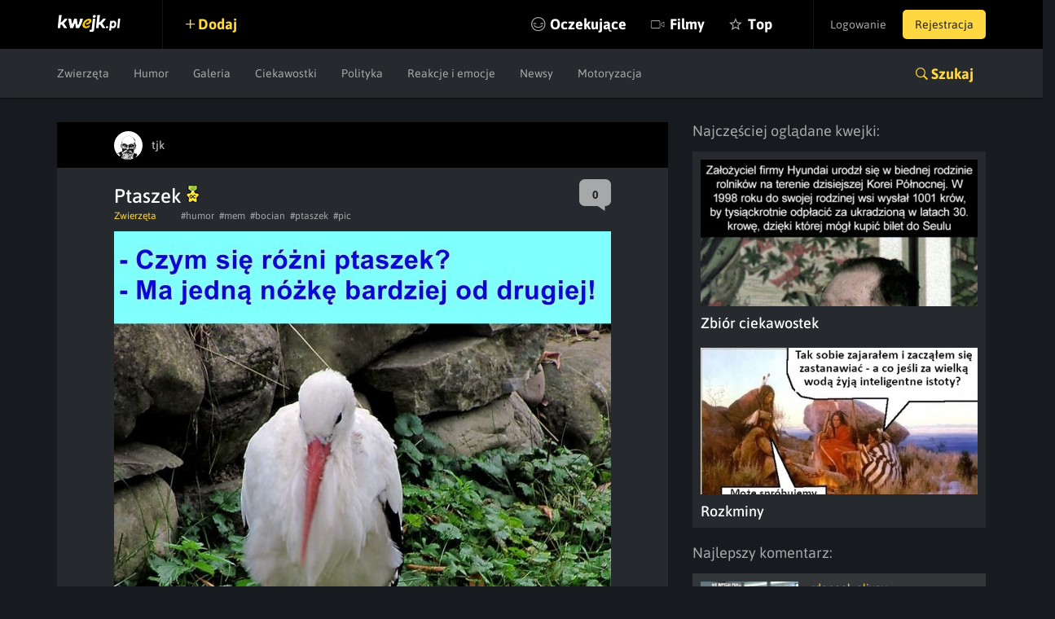

--- FILE ---
content_type: text/html; charset=utf-8
request_url: https://www.google.com/recaptcha/api2/anchor?ar=1&k=6LeiqDAUAAAAAPKE18w_fXUMdgFLqVmCbZqdWyyF&co=aHR0cHM6Ly9rd2Vqay5wbDo0NDM.&hl=en&v=PoyoqOPhxBO7pBk68S4YbpHZ&size=normal&anchor-ms=20000&execute-ms=30000&cb=6n58r8mvoeyn
body_size: 49427
content:
<!DOCTYPE HTML><html dir="ltr" lang="en"><head><meta http-equiv="Content-Type" content="text/html; charset=UTF-8">
<meta http-equiv="X-UA-Compatible" content="IE=edge">
<title>reCAPTCHA</title>
<style type="text/css">
/* cyrillic-ext */
@font-face {
  font-family: 'Roboto';
  font-style: normal;
  font-weight: 400;
  font-stretch: 100%;
  src: url(//fonts.gstatic.com/s/roboto/v48/KFO7CnqEu92Fr1ME7kSn66aGLdTylUAMa3GUBHMdazTgWw.woff2) format('woff2');
  unicode-range: U+0460-052F, U+1C80-1C8A, U+20B4, U+2DE0-2DFF, U+A640-A69F, U+FE2E-FE2F;
}
/* cyrillic */
@font-face {
  font-family: 'Roboto';
  font-style: normal;
  font-weight: 400;
  font-stretch: 100%;
  src: url(//fonts.gstatic.com/s/roboto/v48/KFO7CnqEu92Fr1ME7kSn66aGLdTylUAMa3iUBHMdazTgWw.woff2) format('woff2');
  unicode-range: U+0301, U+0400-045F, U+0490-0491, U+04B0-04B1, U+2116;
}
/* greek-ext */
@font-face {
  font-family: 'Roboto';
  font-style: normal;
  font-weight: 400;
  font-stretch: 100%;
  src: url(//fonts.gstatic.com/s/roboto/v48/KFO7CnqEu92Fr1ME7kSn66aGLdTylUAMa3CUBHMdazTgWw.woff2) format('woff2');
  unicode-range: U+1F00-1FFF;
}
/* greek */
@font-face {
  font-family: 'Roboto';
  font-style: normal;
  font-weight: 400;
  font-stretch: 100%;
  src: url(//fonts.gstatic.com/s/roboto/v48/KFO7CnqEu92Fr1ME7kSn66aGLdTylUAMa3-UBHMdazTgWw.woff2) format('woff2');
  unicode-range: U+0370-0377, U+037A-037F, U+0384-038A, U+038C, U+038E-03A1, U+03A3-03FF;
}
/* math */
@font-face {
  font-family: 'Roboto';
  font-style: normal;
  font-weight: 400;
  font-stretch: 100%;
  src: url(//fonts.gstatic.com/s/roboto/v48/KFO7CnqEu92Fr1ME7kSn66aGLdTylUAMawCUBHMdazTgWw.woff2) format('woff2');
  unicode-range: U+0302-0303, U+0305, U+0307-0308, U+0310, U+0312, U+0315, U+031A, U+0326-0327, U+032C, U+032F-0330, U+0332-0333, U+0338, U+033A, U+0346, U+034D, U+0391-03A1, U+03A3-03A9, U+03B1-03C9, U+03D1, U+03D5-03D6, U+03F0-03F1, U+03F4-03F5, U+2016-2017, U+2034-2038, U+203C, U+2040, U+2043, U+2047, U+2050, U+2057, U+205F, U+2070-2071, U+2074-208E, U+2090-209C, U+20D0-20DC, U+20E1, U+20E5-20EF, U+2100-2112, U+2114-2115, U+2117-2121, U+2123-214F, U+2190, U+2192, U+2194-21AE, U+21B0-21E5, U+21F1-21F2, U+21F4-2211, U+2213-2214, U+2216-22FF, U+2308-230B, U+2310, U+2319, U+231C-2321, U+2336-237A, U+237C, U+2395, U+239B-23B7, U+23D0, U+23DC-23E1, U+2474-2475, U+25AF, U+25B3, U+25B7, U+25BD, U+25C1, U+25CA, U+25CC, U+25FB, U+266D-266F, U+27C0-27FF, U+2900-2AFF, U+2B0E-2B11, U+2B30-2B4C, U+2BFE, U+3030, U+FF5B, U+FF5D, U+1D400-1D7FF, U+1EE00-1EEFF;
}
/* symbols */
@font-face {
  font-family: 'Roboto';
  font-style: normal;
  font-weight: 400;
  font-stretch: 100%;
  src: url(//fonts.gstatic.com/s/roboto/v48/KFO7CnqEu92Fr1ME7kSn66aGLdTylUAMaxKUBHMdazTgWw.woff2) format('woff2');
  unicode-range: U+0001-000C, U+000E-001F, U+007F-009F, U+20DD-20E0, U+20E2-20E4, U+2150-218F, U+2190, U+2192, U+2194-2199, U+21AF, U+21E6-21F0, U+21F3, U+2218-2219, U+2299, U+22C4-22C6, U+2300-243F, U+2440-244A, U+2460-24FF, U+25A0-27BF, U+2800-28FF, U+2921-2922, U+2981, U+29BF, U+29EB, U+2B00-2BFF, U+4DC0-4DFF, U+FFF9-FFFB, U+10140-1018E, U+10190-1019C, U+101A0, U+101D0-101FD, U+102E0-102FB, U+10E60-10E7E, U+1D2C0-1D2D3, U+1D2E0-1D37F, U+1F000-1F0FF, U+1F100-1F1AD, U+1F1E6-1F1FF, U+1F30D-1F30F, U+1F315, U+1F31C, U+1F31E, U+1F320-1F32C, U+1F336, U+1F378, U+1F37D, U+1F382, U+1F393-1F39F, U+1F3A7-1F3A8, U+1F3AC-1F3AF, U+1F3C2, U+1F3C4-1F3C6, U+1F3CA-1F3CE, U+1F3D4-1F3E0, U+1F3ED, U+1F3F1-1F3F3, U+1F3F5-1F3F7, U+1F408, U+1F415, U+1F41F, U+1F426, U+1F43F, U+1F441-1F442, U+1F444, U+1F446-1F449, U+1F44C-1F44E, U+1F453, U+1F46A, U+1F47D, U+1F4A3, U+1F4B0, U+1F4B3, U+1F4B9, U+1F4BB, U+1F4BF, U+1F4C8-1F4CB, U+1F4D6, U+1F4DA, U+1F4DF, U+1F4E3-1F4E6, U+1F4EA-1F4ED, U+1F4F7, U+1F4F9-1F4FB, U+1F4FD-1F4FE, U+1F503, U+1F507-1F50B, U+1F50D, U+1F512-1F513, U+1F53E-1F54A, U+1F54F-1F5FA, U+1F610, U+1F650-1F67F, U+1F687, U+1F68D, U+1F691, U+1F694, U+1F698, U+1F6AD, U+1F6B2, U+1F6B9-1F6BA, U+1F6BC, U+1F6C6-1F6CF, U+1F6D3-1F6D7, U+1F6E0-1F6EA, U+1F6F0-1F6F3, U+1F6F7-1F6FC, U+1F700-1F7FF, U+1F800-1F80B, U+1F810-1F847, U+1F850-1F859, U+1F860-1F887, U+1F890-1F8AD, U+1F8B0-1F8BB, U+1F8C0-1F8C1, U+1F900-1F90B, U+1F93B, U+1F946, U+1F984, U+1F996, U+1F9E9, U+1FA00-1FA6F, U+1FA70-1FA7C, U+1FA80-1FA89, U+1FA8F-1FAC6, U+1FACE-1FADC, U+1FADF-1FAE9, U+1FAF0-1FAF8, U+1FB00-1FBFF;
}
/* vietnamese */
@font-face {
  font-family: 'Roboto';
  font-style: normal;
  font-weight: 400;
  font-stretch: 100%;
  src: url(//fonts.gstatic.com/s/roboto/v48/KFO7CnqEu92Fr1ME7kSn66aGLdTylUAMa3OUBHMdazTgWw.woff2) format('woff2');
  unicode-range: U+0102-0103, U+0110-0111, U+0128-0129, U+0168-0169, U+01A0-01A1, U+01AF-01B0, U+0300-0301, U+0303-0304, U+0308-0309, U+0323, U+0329, U+1EA0-1EF9, U+20AB;
}
/* latin-ext */
@font-face {
  font-family: 'Roboto';
  font-style: normal;
  font-weight: 400;
  font-stretch: 100%;
  src: url(//fonts.gstatic.com/s/roboto/v48/KFO7CnqEu92Fr1ME7kSn66aGLdTylUAMa3KUBHMdazTgWw.woff2) format('woff2');
  unicode-range: U+0100-02BA, U+02BD-02C5, U+02C7-02CC, U+02CE-02D7, U+02DD-02FF, U+0304, U+0308, U+0329, U+1D00-1DBF, U+1E00-1E9F, U+1EF2-1EFF, U+2020, U+20A0-20AB, U+20AD-20C0, U+2113, U+2C60-2C7F, U+A720-A7FF;
}
/* latin */
@font-face {
  font-family: 'Roboto';
  font-style: normal;
  font-weight: 400;
  font-stretch: 100%;
  src: url(//fonts.gstatic.com/s/roboto/v48/KFO7CnqEu92Fr1ME7kSn66aGLdTylUAMa3yUBHMdazQ.woff2) format('woff2');
  unicode-range: U+0000-00FF, U+0131, U+0152-0153, U+02BB-02BC, U+02C6, U+02DA, U+02DC, U+0304, U+0308, U+0329, U+2000-206F, U+20AC, U+2122, U+2191, U+2193, U+2212, U+2215, U+FEFF, U+FFFD;
}
/* cyrillic-ext */
@font-face {
  font-family: 'Roboto';
  font-style: normal;
  font-weight: 500;
  font-stretch: 100%;
  src: url(//fonts.gstatic.com/s/roboto/v48/KFO7CnqEu92Fr1ME7kSn66aGLdTylUAMa3GUBHMdazTgWw.woff2) format('woff2');
  unicode-range: U+0460-052F, U+1C80-1C8A, U+20B4, U+2DE0-2DFF, U+A640-A69F, U+FE2E-FE2F;
}
/* cyrillic */
@font-face {
  font-family: 'Roboto';
  font-style: normal;
  font-weight: 500;
  font-stretch: 100%;
  src: url(//fonts.gstatic.com/s/roboto/v48/KFO7CnqEu92Fr1ME7kSn66aGLdTylUAMa3iUBHMdazTgWw.woff2) format('woff2');
  unicode-range: U+0301, U+0400-045F, U+0490-0491, U+04B0-04B1, U+2116;
}
/* greek-ext */
@font-face {
  font-family: 'Roboto';
  font-style: normal;
  font-weight: 500;
  font-stretch: 100%;
  src: url(//fonts.gstatic.com/s/roboto/v48/KFO7CnqEu92Fr1ME7kSn66aGLdTylUAMa3CUBHMdazTgWw.woff2) format('woff2');
  unicode-range: U+1F00-1FFF;
}
/* greek */
@font-face {
  font-family: 'Roboto';
  font-style: normal;
  font-weight: 500;
  font-stretch: 100%;
  src: url(//fonts.gstatic.com/s/roboto/v48/KFO7CnqEu92Fr1ME7kSn66aGLdTylUAMa3-UBHMdazTgWw.woff2) format('woff2');
  unicode-range: U+0370-0377, U+037A-037F, U+0384-038A, U+038C, U+038E-03A1, U+03A3-03FF;
}
/* math */
@font-face {
  font-family: 'Roboto';
  font-style: normal;
  font-weight: 500;
  font-stretch: 100%;
  src: url(//fonts.gstatic.com/s/roboto/v48/KFO7CnqEu92Fr1ME7kSn66aGLdTylUAMawCUBHMdazTgWw.woff2) format('woff2');
  unicode-range: U+0302-0303, U+0305, U+0307-0308, U+0310, U+0312, U+0315, U+031A, U+0326-0327, U+032C, U+032F-0330, U+0332-0333, U+0338, U+033A, U+0346, U+034D, U+0391-03A1, U+03A3-03A9, U+03B1-03C9, U+03D1, U+03D5-03D6, U+03F0-03F1, U+03F4-03F5, U+2016-2017, U+2034-2038, U+203C, U+2040, U+2043, U+2047, U+2050, U+2057, U+205F, U+2070-2071, U+2074-208E, U+2090-209C, U+20D0-20DC, U+20E1, U+20E5-20EF, U+2100-2112, U+2114-2115, U+2117-2121, U+2123-214F, U+2190, U+2192, U+2194-21AE, U+21B0-21E5, U+21F1-21F2, U+21F4-2211, U+2213-2214, U+2216-22FF, U+2308-230B, U+2310, U+2319, U+231C-2321, U+2336-237A, U+237C, U+2395, U+239B-23B7, U+23D0, U+23DC-23E1, U+2474-2475, U+25AF, U+25B3, U+25B7, U+25BD, U+25C1, U+25CA, U+25CC, U+25FB, U+266D-266F, U+27C0-27FF, U+2900-2AFF, U+2B0E-2B11, U+2B30-2B4C, U+2BFE, U+3030, U+FF5B, U+FF5D, U+1D400-1D7FF, U+1EE00-1EEFF;
}
/* symbols */
@font-face {
  font-family: 'Roboto';
  font-style: normal;
  font-weight: 500;
  font-stretch: 100%;
  src: url(//fonts.gstatic.com/s/roboto/v48/KFO7CnqEu92Fr1ME7kSn66aGLdTylUAMaxKUBHMdazTgWw.woff2) format('woff2');
  unicode-range: U+0001-000C, U+000E-001F, U+007F-009F, U+20DD-20E0, U+20E2-20E4, U+2150-218F, U+2190, U+2192, U+2194-2199, U+21AF, U+21E6-21F0, U+21F3, U+2218-2219, U+2299, U+22C4-22C6, U+2300-243F, U+2440-244A, U+2460-24FF, U+25A0-27BF, U+2800-28FF, U+2921-2922, U+2981, U+29BF, U+29EB, U+2B00-2BFF, U+4DC0-4DFF, U+FFF9-FFFB, U+10140-1018E, U+10190-1019C, U+101A0, U+101D0-101FD, U+102E0-102FB, U+10E60-10E7E, U+1D2C0-1D2D3, U+1D2E0-1D37F, U+1F000-1F0FF, U+1F100-1F1AD, U+1F1E6-1F1FF, U+1F30D-1F30F, U+1F315, U+1F31C, U+1F31E, U+1F320-1F32C, U+1F336, U+1F378, U+1F37D, U+1F382, U+1F393-1F39F, U+1F3A7-1F3A8, U+1F3AC-1F3AF, U+1F3C2, U+1F3C4-1F3C6, U+1F3CA-1F3CE, U+1F3D4-1F3E0, U+1F3ED, U+1F3F1-1F3F3, U+1F3F5-1F3F7, U+1F408, U+1F415, U+1F41F, U+1F426, U+1F43F, U+1F441-1F442, U+1F444, U+1F446-1F449, U+1F44C-1F44E, U+1F453, U+1F46A, U+1F47D, U+1F4A3, U+1F4B0, U+1F4B3, U+1F4B9, U+1F4BB, U+1F4BF, U+1F4C8-1F4CB, U+1F4D6, U+1F4DA, U+1F4DF, U+1F4E3-1F4E6, U+1F4EA-1F4ED, U+1F4F7, U+1F4F9-1F4FB, U+1F4FD-1F4FE, U+1F503, U+1F507-1F50B, U+1F50D, U+1F512-1F513, U+1F53E-1F54A, U+1F54F-1F5FA, U+1F610, U+1F650-1F67F, U+1F687, U+1F68D, U+1F691, U+1F694, U+1F698, U+1F6AD, U+1F6B2, U+1F6B9-1F6BA, U+1F6BC, U+1F6C6-1F6CF, U+1F6D3-1F6D7, U+1F6E0-1F6EA, U+1F6F0-1F6F3, U+1F6F7-1F6FC, U+1F700-1F7FF, U+1F800-1F80B, U+1F810-1F847, U+1F850-1F859, U+1F860-1F887, U+1F890-1F8AD, U+1F8B0-1F8BB, U+1F8C0-1F8C1, U+1F900-1F90B, U+1F93B, U+1F946, U+1F984, U+1F996, U+1F9E9, U+1FA00-1FA6F, U+1FA70-1FA7C, U+1FA80-1FA89, U+1FA8F-1FAC6, U+1FACE-1FADC, U+1FADF-1FAE9, U+1FAF0-1FAF8, U+1FB00-1FBFF;
}
/* vietnamese */
@font-face {
  font-family: 'Roboto';
  font-style: normal;
  font-weight: 500;
  font-stretch: 100%;
  src: url(//fonts.gstatic.com/s/roboto/v48/KFO7CnqEu92Fr1ME7kSn66aGLdTylUAMa3OUBHMdazTgWw.woff2) format('woff2');
  unicode-range: U+0102-0103, U+0110-0111, U+0128-0129, U+0168-0169, U+01A0-01A1, U+01AF-01B0, U+0300-0301, U+0303-0304, U+0308-0309, U+0323, U+0329, U+1EA0-1EF9, U+20AB;
}
/* latin-ext */
@font-face {
  font-family: 'Roboto';
  font-style: normal;
  font-weight: 500;
  font-stretch: 100%;
  src: url(//fonts.gstatic.com/s/roboto/v48/KFO7CnqEu92Fr1ME7kSn66aGLdTylUAMa3KUBHMdazTgWw.woff2) format('woff2');
  unicode-range: U+0100-02BA, U+02BD-02C5, U+02C7-02CC, U+02CE-02D7, U+02DD-02FF, U+0304, U+0308, U+0329, U+1D00-1DBF, U+1E00-1E9F, U+1EF2-1EFF, U+2020, U+20A0-20AB, U+20AD-20C0, U+2113, U+2C60-2C7F, U+A720-A7FF;
}
/* latin */
@font-face {
  font-family: 'Roboto';
  font-style: normal;
  font-weight: 500;
  font-stretch: 100%;
  src: url(//fonts.gstatic.com/s/roboto/v48/KFO7CnqEu92Fr1ME7kSn66aGLdTylUAMa3yUBHMdazQ.woff2) format('woff2');
  unicode-range: U+0000-00FF, U+0131, U+0152-0153, U+02BB-02BC, U+02C6, U+02DA, U+02DC, U+0304, U+0308, U+0329, U+2000-206F, U+20AC, U+2122, U+2191, U+2193, U+2212, U+2215, U+FEFF, U+FFFD;
}
/* cyrillic-ext */
@font-face {
  font-family: 'Roboto';
  font-style: normal;
  font-weight: 900;
  font-stretch: 100%;
  src: url(//fonts.gstatic.com/s/roboto/v48/KFO7CnqEu92Fr1ME7kSn66aGLdTylUAMa3GUBHMdazTgWw.woff2) format('woff2');
  unicode-range: U+0460-052F, U+1C80-1C8A, U+20B4, U+2DE0-2DFF, U+A640-A69F, U+FE2E-FE2F;
}
/* cyrillic */
@font-face {
  font-family: 'Roboto';
  font-style: normal;
  font-weight: 900;
  font-stretch: 100%;
  src: url(//fonts.gstatic.com/s/roboto/v48/KFO7CnqEu92Fr1ME7kSn66aGLdTylUAMa3iUBHMdazTgWw.woff2) format('woff2');
  unicode-range: U+0301, U+0400-045F, U+0490-0491, U+04B0-04B1, U+2116;
}
/* greek-ext */
@font-face {
  font-family: 'Roboto';
  font-style: normal;
  font-weight: 900;
  font-stretch: 100%;
  src: url(//fonts.gstatic.com/s/roboto/v48/KFO7CnqEu92Fr1ME7kSn66aGLdTylUAMa3CUBHMdazTgWw.woff2) format('woff2');
  unicode-range: U+1F00-1FFF;
}
/* greek */
@font-face {
  font-family: 'Roboto';
  font-style: normal;
  font-weight: 900;
  font-stretch: 100%;
  src: url(//fonts.gstatic.com/s/roboto/v48/KFO7CnqEu92Fr1ME7kSn66aGLdTylUAMa3-UBHMdazTgWw.woff2) format('woff2');
  unicode-range: U+0370-0377, U+037A-037F, U+0384-038A, U+038C, U+038E-03A1, U+03A3-03FF;
}
/* math */
@font-face {
  font-family: 'Roboto';
  font-style: normal;
  font-weight: 900;
  font-stretch: 100%;
  src: url(//fonts.gstatic.com/s/roboto/v48/KFO7CnqEu92Fr1ME7kSn66aGLdTylUAMawCUBHMdazTgWw.woff2) format('woff2');
  unicode-range: U+0302-0303, U+0305, U+0307-0308, U+0310, U+0312, U+0315, U+031A, U+0326-0327, U+032C, U+032F-0330, U+0332-0333, U+0338, U+033A, U+0346, U+034D, U+0391-03A1, U+03A3-03A9, U+03B1-03C9, U+03D1, U+03D5-03D6, U+03F0-03F1, U+03F4-03F5, U+2016-2017, U+2034-2038, U+203C, U+2040, U+2043, U+2047, U+2050, U+2057, U+205F, U+2070-2071, U+2074-208E, U+2090-209C, U+20D0-20DC, U+20E1, U+20E5-20EF, U+2100-2112, U+2114-2115, U+2117-2121, U+2123-214F, U+2190, U+2192, U+2194-21AE, U+21B0-21E5, U+21F1-21F2, U+21F4-2211, U+2213-2214, U+2216-22FF, U+2308-230B, U+2310, U+2319, U+231C-2321, U+2336-237A, U+237C, U+2395, U+239B-23B7, U+23D0, U+23DC-23E1, U+2474-2475, U+25AF, U+25B3, U+25B7, U+25BD, U+25C1, U+25CA, U+25CC, U+25FB, U+266D-266F, U+27C0-27FF, U+2900-2AFF, U+2B0E-2B11, U+2B30-2B4C, U+2BFE, U+3030, U+FF5B, U+FF5D, U+1D400-1D7FF, U+1EE00-1EEFF;
}
/* symbols */
@font-face {
  font-family: 'Roboto';
  font-style: normal;
  font-weight: 900;
  font-stretch: 100%;
  src: url(//fonts.gstatic.com/s/roboto/v48/KFO7CnqEu92Fr1ME7kSn66aGLdTylUAMaxKUBHMdazTgWw.woff2) format('woff2');
  unicode-range: U+0001-000C, U+000E-001F, U+007F-009F, U+20DD-20E0, U+20E2-20E4, U+2150-218F, U+2190, U+2192, U+2194-2199, U+21AF, U+21E6-21F0, U+21F3, U+2218-2219, U+2299, U+22C4-22C6, U+2300-243F, U+2440-244A, U+2460-24FF, U+25A0-27BF, U+2800-28FF, U+2921-2922, U+2981, U+29BF, U+29EB, U+2B00-2BFF, U+4DC0-4DFF, U+FFF9-FFFB, U+10140-1018E, U+10190-1019C, U+101A0, U+101D0-101FD, U+102E0-102FB, U+10E60-10E7E, U+1D2C0-1D2D3, U+1D2E0-1D37F, U+1F000-1F0FF, U+1F100-1F1AD, U+1F1E6-1F1FF, U+1F30D-1F30F, U+1F315, U+1F31C, U+1F31E, U+1F320-1F32C, U+1F336, U+1F378, U+1F37D, U+1F382, U+1F393-1F39F, U+1F3A7-1F3A8, U+1F3AC-1F3AF, U+1F3C2, U+1F3C4-1F3C6, U+1F3CA-1F3CE, U+1F3D4-1F3E0, U+1F3ED, U+1F3F1-1F3F3, U+1F3F5-1F3F7, U+1F408, U+1F415, U+1F41F, U+1F426, U+1F43F, U+1F441-1F442, U+1F444, U+1F446-1F449, U+1F44C-1F44E, U+1F453, U+1F46A, U+1F47D, U+1F4A3, U+1F4B0, U+1F4B3, U+1F4B9, U+1F4BB, U+1F4BF, U+1F4C8-1F4CB, U+1F4D6, U+1F4DA, U+1F4DF, U+1F4E3-1F4E6, U+1F4EA-1F4ED, U+1F4F7, U+1F4F9-1F4FB, U+1F4FD-1F4FE, U+1F503, U+1F507-1F50B, U+1F50D, U+1F512-1F513, U+1F53E-1F54A, U+1F54F-1F5FA, U+1F610, U+1F650-1F67F, U+1F687, U+1F68D, U+1F691, U+1F694, U+1F698, U+1F6AD, U+1F6B2, U+1F6B9-1F6BA, U+1F6BC, U+1F6C6-1F6CF, U+1F6D3-1F6D7, U+1F6E0-1F6EA, U+1F6F0-1F6F3, U+1F6F7-1F6FC, U+1F700-1F7FF, U+1F800-1F80B, U+1F810-1F847, U+1F850-1F859, U+1F860-1F887, U+1F890-1F8AD, U+1F8B0-1F8BB, U+1F8C0-1F8C1, U+1F900-1F90B, U+1F93B, U+1F946, U+1F984, U+1F996, U+1F9E9, U+1FA00-1FA6F, U+1FA70-1FA7C, U+1FA80-1FA89, U+1FA8F-1FAC6, U+1FACE-1FADC, U+1FADF-1FAE9, U+1FAF0-1FAF8, U+1FB00-1FBFF;
}
/* vietnamese */
@font-face {
  font-family: 'Roboto';
  font-style: normal;
  font-weight: 900;
  font-stretch: 100%;
  src: url(//fonts.gstatic.com/s/roboto/v48/KFO7CnqEu92Fr1ME7kSn66aGLdTylUAMa3OUBHMdazTgWw.woff2) format('woff2');
  unicode-range: U+0102-0103, U+0110-0111, U+0128-0129, U+0168-0169, U+01A0-01A1, U+01AF-01B0, U+0300-0301, U+0303-0304, U+0308-0309, U+0323, U+0329, U+1EA0-1EF9, U+20AB;
}
/* latin-ext */
@font-face {
  font-family: 'Roboto';
  font-style: normal;
  font-weight: 900;
  font-stretch: 100%;
  src: url(//fonts.gstatic.com/s/roboto/v48/KFO7CnqEu92Fr1ME7kSn66aGLdTylUAMa3KUBHMdazTgWw.woff2) format('woff2');
  unicode-range: U+0100-02BA, U+02BD-02C5, U+02C7-02CC, U+02CE-02D7, U+02DD-02FF, U+0304, U+0308, U+0329, U+1D00-1DBF, U+1E00-1E9F, U+1EF2-1EFF, U+2020, U+20A0-20AB, U+20AD-20C0, U+2113, U+2C60-2C7F, U+A720-A7FF;
}
/* latin */
@font-face {
  font-family: 'Roboto';
  font-style: normal;
  font-weight: 900;
  font-stretch: 100%;
  src: url(//fonts.gstatic.com/s/roboto/v48/KFO7CnqEu92Fr1ME7kSn66aGLdTylUAMa3yUBHMdazQ.woff2) format('woff2');
  unicode-range: U+0000-00FF, U+0131, U+0152-0153, U+02BB-02BC, U+02C6, U+02DA, U+02DC, U+0304, U+0308, U+0329, U+2000-206F, U+20AC, U+2122, U+2191, U+2193, U+2212, U+2215, U+FEFF, U+FFFD;
}

</style>
<link rel="stylesheet" type="text/css" href="https://www.gstatic.com/recaptcha/releases/PoyoqOPhxBO7pBk68S4YbpHZ/styles__ltr.css">
<script nonce="1bSqpdgIZBnF9juHJqJ1lQ" type="text/javascript">window['__recaptcha_api'] = 'https://www.google.com/recaptcha/api2/';</script>
<script type="text/javascript" src="https://www.gstatic.com/recaptcha/releases/PoyoqOPhxBO7pBk68S4YbpHZ/recaptcha__en.js" nonce="1bSqpdgIZBnF9juHJqJ1lQ">
      
    </script></head>
<body><div id="rc-anchor-alert" class="rc-anchor-alert"></div>
<input type="hidden" id="recaptcha-token" value="[base64]">
<script type="text/javascript" nonce="1bSqpdgIZBnF9juHJqJ1lQ">
      recaptcha.anchor.Main.init("[\x22ainput\x22,[\x22bgdata\x22,\x22\x22,\[base64]/[base64]/[base64]/ZyhXLGgpOnEoW04sMjEsbF0sVywwKSxoKSxmYWxzZSxmYWxzZSl9Y2F0Y2goayl7RygzNTgsVyk/[base64]/[base64]/[base64]/[base64]/[base64]/[base64]/[base64]/bmV3IEJbT10oRFswXSk6dz09Mj9uZXcgQltPXShEWzBdLERbMV0pOnc9PTM/bmV3IEJbT10oRFswXSxEWzFdLERbMl0pOnc9PTQ/[base64]/[base64]/[base64]/[base64]/[base64]\\u003d\x22,\[base64]\x22,\x22w6HCkmvDgMOpe8K5wqVuwrnDn8KfwrIdwp/Cn8Kxw6hAw5hUwqLDiMOQw7HCnSLDlyvChcOmfQbCgsKdBMONwoXColjDq8KGw5JdTMKyw7EZNsOta8KrwqssM8KAw5bDr8OuVAfCjG/DsX4IwrUAclV+JSrDp2PCs8OWFT9Bw7ECwo17w73DtcKkw5kgFsKYw7pOwroHwrnCmyvDu33Cg8KMw6XDv2/CgMOawp7CgwfChsOjdsK4Lw7CoR7CkVfDm8OcNFRnwpXDqcO6w5JCSANnwo3Dq3fDlcKHZTTCmMOIw7DCtsK6wqXCnsKrwo4WwrvCrHTCiD3CrWbDicK+OC7DpsK9CsOBdMOgG29Rw4LCnWHDnhMBw7jCtsOmwpVuGcK8LxNxHMK8w5YKwqfClsOyDMKXcTJrwr/Du0bDmko4DwPDjMOIwp9Lw4BcwozCkmnCucOFS8OSwq4qHMOnDMKUw4TDpWEEOsODQ2LCtBHDpT4OXMOiw5XDon8ifsKkwr9AGMOMXBjCg8K6IsKnacO0CyjChcOpC8OsOFcQaFDDjMKML8KTwpNpA2Row5UNYMKnw7/DpcOiJsKdwqZ/U0/DomrCmUtdDMKeMcOdw7rDhDvDpsKoK8OACHTCl8ODCUsUeDDCvj/CisOgw43DkzbDl2Fhw4x6dQg9AntSacK7wqLDgA/CggDDjsOGw6cIwoBvwp4kT8K7YcOnw6V/DR0DfF7DnFQFbsOpwqZDwr/Cl8OdSsKdwr3CmcORwoPCr8OPPsKJwpB6TMOJwrLCjsOwwrDDu8Odw6s2BcK6bsOEw63DscKPw5lywrjDgMO7ThQ8EylYw7Z/RUYNw7gnw7cUS3rCtsKzw7JRwo9BSg/[base64]/ChMKAHgvCrWvDq8ORM0TCvMK+WB3CusOidFAWw5/CiFDDocOebcKMXx/CncKJw7/DvsKUwoLDpFQTSWZSZ8KGCFlowrt9csO1wqd/J05fw5vCqSAlOTB6w7LDnsO/P8OWw7VGw65mw4Exwp/Dpm5pLA5LKhF0HmfCg8OtWyMzCUzDrGHDlgXDjsOvLUNAHE43a8KpwrvDnFZuOAA8w4fCrsO+MsOXw4QUYsOFF0YdBkHCvMKuBibClTdBWcK4w7fCpcKGDsKOPsOnMQ3Dk8OiwofDlA/DsHptdsKzwrvDvcO1w5RZw4gnw4vCnkHDmhxtCsO/wofCjcKGHRRheMKIw7ZNwqTDmm/Cv8Kpbm0Mw5oBwp18Q8KLFFs5ScOffsOew5XCmhtHwp19wpvDqkwhwq4Zw77Dr8KXccKnw6LDqitJw4NnMRwAw63Di8KXw6/DjsKtQwfDmknDisK3ODYABEnDv8K0GsO0ej9IZyEaGUHDiMOlAiIBKWxawo3DigfDksKtw7pNw5zCj0RrwpFOwqV8dVvDg8OEVMOXwo/[base64]/CmRPCiQp4JcOyR2/[base64]/ClsKzOBNRaxTCo3A8w7wFwp/DgsOCf8KPSMKbwpVKwpo5GVxgNBDDh8OFwrDDt8KFYU9DTsO/Gygqw6VWH3ldRMOQXMOlCyDCjhbCoAFowpfCuEPDti7CmEhNw61SRyIeIsKfXMKAJBthDAFbJMOdwrzDvyXDrsOiw6rDrVzCgsKYwrUeI1bCrMKeCsKDT0Raw79HwqPCmcKswo/CqsKdw51dfsOXw5VZW8OeLnRrYEbCuVXCoR7DkcKpwo/[base64]/DlsOHw63Cr8KOQ8K0F2LCvV1bw4Ffwo/[base64]/[base64]/wrLCjcOdShQQamFBPcKbF8OUGi7Dt0EpVcKUAMOJVHoRw6TDmcK/[base64]/DkMKawo9WMMKKwpdCw6hEwqhiw61kwpoMw5zDl8K9F0bDkV5jw7EOwpPDinPDsANQw5NHw7l7w5dqwq7DmSEpe8KcBsO6wrzCmcK3w6Bnw73CpsOYwoHDlCR0w78pwrzDj3/CjCzCkUTDtiPCr8O8w5/CgsKOf3cawpQhwqrCnlXCqsKowq/DiwBZI1fCuMOmXixdBMKEQDURwoDDrR7CtsKcRUvCr8K/DsKMw7HDicOpw5HDncKWwo3CpnJEwqsZKcKGw5w7woQmwonCuBfCk8OGYCLCucOUdnHDhsKVYH16BcOdSMKrwqzCj8Orw7PChlMzN3bDicKHwqF6wrnDs2jCm8KIw4HDl8Ozwo02w5jDhsK6bSfDiyRcAxnDgh1fw4h5F0vDsR/CsMKvQx3DsMKDwoY3Mzh/[base64]/[base64]/CoMKzwr7DtcK5w5EZRMKnNsOPFMOrKGgGw4ENMn7CqsKew6QVw59fTQlWwq3DlT/[base64]/GHdjalPCt8Knw7YSwqvDqDrDv8KoecKKw79BT8OxwozDlMKUdynDjlrDtMKXRcO1w6TCjynCohwII8OoC8KJwoDDtxzDmMKFw4PCjsKgwoYEIBrCmMKCPjY/[base64]/c8KMdMO/wpcvwppkNFQRQ8OWUivCrcKcwrDDvMKcw4rDocOzJcKsccOVVsOtGsONw4p4wqTClSTCmiN0R1/DscKSbW/DhzBAfkXDkSsrwo0cBsKDdEDDpwhIwqQ1wo7ClxHCpcOLwq92w7gBw50DPRLDi8OMw4dlQEANwpbCnGvCgMKlE8K2WsOvw4fDkwhUOVB+Xj/CmGjDqibDqkLDmVIrPBM+dcK3Cj3Cn2vCsFzDpcKzw7/DgsOxbsKHwpMYeMOoPsObwp/Cpm7ClQ5jE8Kfwp00O2MLbEECGMOvUHfDpcOlw4Emw5Z5w6RDKgXCmDrCg8OBw7LCtVQ2w6PCmlBZw4/Dkj7CjV8ICRXDqMKyw4fCtcKhwoB+w7bDlg7CkcOjw7HCsD3CkRrCt8K2ZhJwA8O4wptHwobDjkJGwo9LwrVhK8OHw6oyaivChMKVw7NCwqIUfcOSEcKuwqtQwrkGw6l5w4HCli7DkcO+S1jDkhJ6w53DrMOlw5x4EjzDpMKIw4dWwo9/YinCmChWw5rCjVoswoYew6HCtDHDisKrTx8MwpMYwpUwYsKOw7kGw5DDrMO3UwkoNRkKbBBdKC7DgsKILGd1w6HDs8O5w7DDs8Otw40/w4rCu8OKwrXDtsO/Imhow7VLI8ORwpXDtAPDpcOcw4I5wpl7PcO9AcOcRGnDoMKVwrPDokU5RXs7w58UCsKqw5rChMOwZS1bw7RJLsOyX1/DvcK0woVyAsOHekbDkMKwH8KdJnkbT8KEOSkDJyMywo3Cr8O8PcOJwox0YgHCgknCmsK9bSY0woUkLMKmLF/Dg8OuWUoaw4bCgsOCIEktaMOxwpkLLBVeWsKnWg/DvQrDkTR8BX/DoD18w51zwrwZNR0Ke07DgsOnwptoZsO5FlpINsKoRF5Ewr4lwoHDknZ1B2/CiiHDucKCeMKGwqHCsmByN8KfwptoXsOeIS7Dhis3EGJVBlfCo8KYw5PDocKKw4nDl8ORQ8OHVGg1wqfCm2dsw4w4b8KwOFHCh8Kzw4rCp8Olw4/[base64]/[base64]/N1HDvcK1w47DlMOSwqXDsnBjwo8Lw6LDsX/CiMOAf8K6wr3DmsK6XsOieWEvLcOJwrLCjRXDssO9bsK0w7tBw5UtwoDDrsODw4nDvl3CjcOiGcK2wrTDm8KFbsKbw4MNw6wLwrJVFsKxwqMzwpkQV33Cqm7DtcOiU8O7wpzDjH/CvgZzWFjDh8Ouw5LDj8ORw5vCn8O9w4HDhmLCgFcVw5BJw63DkcKUwqDDt8O2wqLClUnDnMOtM3hLRAdww6rDsR3DjsKSUsKlHMO9w5HCgcOhOcKlw53Cq3bDr8O2VMOHJD7DlVUBwoVxw4F+VsOiw77CuBY9wqpQGWxzwpvCjE/DrMKUWMOIw6XDsCYPfSDDhiMSTBXDu3NlwqEkMsONw7BvKMKRw4kOwpc2RsKyK8KlwqbDvsKVwotQAlPDqEzCjEsIc2cWw5s6wqHCq8K9w5o9eMOTw4/CgT7CjyvDkQXCncKxwplrw5bDncOkYcOqQcKswps7wo48KBXDgMOlwp3Ch8KKM0rDkcKlwpHDjA0Jw4k9w5Ymw7l3LW1Uw7/DncOSXWZKwpxlMQ0DPcKBSsOdwpE6TWDDosOkKlrCv3k4McOfeGfCkcKnJsKaSxhCeFbDlMKXcnpmw5rCow/[base64]/R14jdsKQw4wNwojCqMOxw73CqW/CjcKYw7QPKcOHw6l5D8K6wox1MsKnHMKCw55MLcKwIcOmwoDDqFMEw4QcwqgEwq5eOsO/w59Iw7lFwrFHwrjCq8OIwq1BDlzDhsKSw6ckScKmw7VFwoQ+wrHCmHnCnX1bwonDkcONw4R4w6k6PcKkGsKIw4/[base64]/Ck3DqQTCg8OXw7pJRm7Dgnp2w6zClMOSwrfCqMKpw5vDusKOw60cw4vDumvChcKkF8Ogwp1iw75nw4loAcOXZ0fDmihUw4nDssK7cUDDuAF4wr5VE8OYw6rDmhLCisKDaljDmcKeQi/Cm8K2YRLDnGPCulMcR8ORw5I4w6/DphbCgcKNwqHDgsKqY8Ohwp9IwoXCs8OSwqJIwqXCm8KhRcKbw4NUZcK/WwRGwqDCq8Kdw79wFCTDgRrCr3IZeBJ/w47CncOAwqzCscKyZsOVw5rDlmsdNsKlwrxZwoLCjsKUezrCiMKyw5rCuQA/w6/CuWtzwqAdKcKrw4x4AMOdaMKsN8OeCMOTw5jDhzfDo8OodEwxIVDDnMOpYMKsLFAVRTYnw6xVw7Zvd8Oww6QycjdcPMOcR8Odw7LDvzPCtcOewr3Cky/DoTTDuMKzJcOywp5nQsKaQ8KaRg/[base64]/Ch8OWdsOAOX3DlsO/[base64]/DqkLDnCpew5ZkF8O3w79tw5lMF8OVfGA0akQaUcOXRWJbWMOhw4QreC/DggXClxUbdxARw7fCksKEccKaw5lOFsKhwqQKUxPCrWTClUZywopKw5HCti/ChcKYw4XDujDCukbCnxQAc8OlL8OlwpI8VyrDm8KqDsOfwpvCkklzw7zDoMKYVxNWwqI5f8Oxw5cLw57DmiTCoGnDpHLDhyE4w59CJwjCqHHDmsK3w4NTKQ/Dg8KlTSEBwr3DgMK5w5zDtxBAY8KewolWw7kcGMOLKsOMXMK8wpIJB8ObA8KuVsO5woDChMOMUBYNVC1yKydpwrhhwqjDncKgY8KEVAjDhMKRP0c/fcOcBcOSw4TDuMOEMBV7w6/CqgnDnm3CuMOCwqfDhBhZw4kENCbCuT3DmMKQwoJWMQoELBzDiXfDswTCoMKnRMKvw4HCtQ1/[base64]/Dm8KCD2vDscODwrfCslhwGGzCrMOPAsKlL0/DhcOIJMOhMkfDlsOpXMKKfSPCnMK4F8O/w7A3w65iwqLDtMKxCcKmwowtw5hOLWrCisKgM8KhwrbCqsKFwphZwpLDksK8exlKwq3Dn8OKw5xLw7HDqcO1w6cBwqXCn0HDlmVHDR9fw7EYwpTCv2/[base64]/CocOBw7h2aWDCsmvCpjRRSnfDnsKCMsKAO0h5w5nDrlEkcgzCmMKjwrk2RcO3dyRgPBdewpg/wpXCi8O4wrTDmRYiw5/CscOww6/[base64]/DqsOqwo/CojTDtsOJw749I8KBVcKUSBPCjyjCsMKmLVLDr8KAIMKZW0TCkcOdNgJswo/[base64]/DjcK3wqY9woTCtMKkC3rCrEgiwoHDjSvCrm7ChMO0wqMQw7fDoXbCkFhNK8Otw5/CoMO8JBPCjsObwrMzw5bCqD/[base64]/IcKTw7EEZMO6wqdSRcKzwozCozELGHN4HjkhJMKDw4LDjMKTasKVw5Fjw6/CrGfCmQV1w7/[base64]/[base64]/wp5VTS5GE8ORwrAVw5zDo8OsNMOyUwZ7TMOcFz9aeBvDocOSM8OLMMOhfcKkw6zDkcOww5EEw6INw4/CiS5vQEFawrrDnsKjwqhgw4U3TlwNw47DjWvDmcOAW1rCp8Obw6/[base64]/CoCs3ecOqcsKoBMOLPkwCd8K0Kx8Fwr0Pwo9yUcK+wpvCkcKaS8OdwrLDvHheL0jDm1DDhcKkYGXDpsOAfi1FIcKowqc2Pm7DtHDClQHClMKuInzCsMOQwok5Lj0aE1TCpV/CnMOnKm5CwrJufSLDjcKLwpV4wo4gIsKNw7sHw4/CvMOOwpVNK2BrfSzDtMKZJR3Dk8Kkw5nCtMK5w6tAEcOeTy9sXjzCkMOMwotdbnXCnMKQw5dGeiU6wqJtP2zDgiLCnGEkw4LDoE3CvsK/JcKfw7Udw40XfhQfWG9bwrTDqA9twqHCukbCswplARfCjMO0SWbCrMOsAsOTwqYdwovCtTdgwoIyw7BWw6HChMOyWVjDmMKOw5/DmBnDnsOuwpHDoMKLX8OLw5/DkiAREsOmw4lgAFwfw5rDijvDpXQxC0DCkSbCslJtK8OEA0I3wp0JwqllwobChkXDhwLCiMOnYXZJb8OiVwnDnnwOKFU7wo/DssKyOhd7TsKeQMKmw4c2w6jDpcOew5dPPXUMB1RtP8KSbcKtd8OuKz/DqXjDpnzDrF19IB1wwq5iNF7Dql84LMKFwrUlbsK2w4Rkwp5Gw7nCosKXwpLDigbDiWHDoR5ywrEuwpnDu8O/w7DCkTkJwobCqE7Co8OZwrA/w6jCnhLCuwlvdUcsACPCrcKBwrVVwqvDuA3DrcO5wpwGw6fCjcKKHcK3GcO8MRTDnjAEw4PCtsOnwqnDo8OOG8O6Yg9AwppXGhnDgcKpwo4/wp7DqF3DlFHCo8OveMOLw78Jw7N8eEbDtWTDuygQLSHCvGDDiMKbGTLDmwZ/w43Cv8KXw7vClGNKw6BJF0TCjy1Rw5/[base64]/DujzDkMKZw4/DigYzWMOMw4DDt8OoccOaw7BNwoXCq8KKXMKOfsKMwrHCkcOAY3xBwqg+esKsGsOyw6/Dq8K9DmR8SsKMdsO5w6kTw6rDocO9IMKqKsKWGmPDrcK0wqtnQcKFJWVSEsOew4JzwqsRV8OOMcONw5tgwq8Zw5LDkcO+QHTDrcOrwrkIKjvDhsKhUsO7anTDt2TCtcO1TX0/DsKAHsKbHh50ZcOPNcOuDMKWIsOaDjtHBkAcQ8OWHgAoZSTDnhZrw51pVDZDT8ORHHvCoXdQw7h5w5RQb2hLw4/CgsKvPm9tw4h/w5t1w7/DvDjDrVPCqMKDYiTDiW3DkMOZIcKBw50DSMKqHEPChMKfw53Dr3jDtHjDmX8xwrnCmWfDqcOWR8O7Tz4lNXLCrcKRwoYiw7Ymw7Nuw4vDtMKPU8KoNMKiwohkfyhiRMKmfnM4wo4GHkkMwogWwrFaWAcHLjlRwrzDiwfDgHbDgMOYwrIhw4/CvB7Dg8OGanbDvWZ/wrjCrh1LPTPDiSITw73Dnn8NwpDCncOfw4/[base64]/Cqn/DvTIvUivDliVVBcOnw6UUAHrCr8OkIMOWwo/CgcK6wpPCnMOYwrwxw59ewonCmw4EOlsEDMKQwqtOw7kFwo8VwrLCvcO+NcKfOMOCWAF3anxDwq1aLMK8FcOdUcObw5Atw7YGw4jCmB99UcOnw5jDpsOlwoMEwrXCmlPDiMObTcKcAltoRH/CtsOkw5DDs8Kcwo7Cox7Dmkg9wrocCcKEworCuQfCpMKUNcKlHGHCkMOFYH4jwrbDk8KvXRLCvBI+wo7Dmlc/[base64]/Dp8OjwpzCi8O+wqpGPMK2YWrDjcKPwqrDj05SB8KHFArDpF3CgcOSPTgOw6JfTsOuwrXCpiAoF1A2wojCiAHCjMKQw7fDpWTCh8O9d2jCt1QbwqhBw67CvhPDsMONwpzCmMOMXkEpFcO5UHUpw4fDtMO/Ohoiw6BTwpTCmMKda3QeKcOqwrUrCsKAbycOw47DqcOjwpxLYcOAZ8KFwqoYwq4aXsOQwpg5wpjCmMKhEljCocO+w4I/wqw8w7rDpMKxd3N/N8KOG8K5E13DnSvDr8KiwqQkwodJwozCoXF5XS7Dt8O3wqzCo8KkwrjCpCARR3VbwpN0w5/[base64]/[base64]/CnsKGw5Ihwp/DjxnCkMOrLgnDpMOnSXtkw5XDtMKGwopHw4fChDzDn8OWw7Ecw4PDrcKfMMKGw4gTU2gwIS/Dq8KqHcK0wpDCsCjDg8KQw73CrsK5wrfDqyglIxzCkQnCvkMVIxdpwoAGesK4Tn16w53DuxfDj3PCq8KmGcKWwp4bQsOTwqPClXvDuQAFw6rCgcKReXIHwrTClV1gV8KBFWrDr8OPIsOSwq8cwpEtwropw5HDsxnCgsK7w4wLw53CiMKuw6d6YCvCsnjCoMOawoRFw5/CnUvCo8OFwqbCiyp3T8KywrEkw7kYw443ZQbDvChseyvDqcO8wqHCpDpNwpgzwo4PwoPClcORT8K6FlXDncOyw5DDscO/JsKBbV3ClQlbasKHPnduw6/DvX7DgcO9wr5OCB4Gw6lPw47CicOYw7rDq8KAw681DsKDw5dIwqfDrMO1DsKAwocGVnbCoRPCrsOFw73DpgkvwpVrS8OgwqrDjcKPdcOvw4gzw6HCn14POSAKJlAEOFfClMO9wp57bEbDkcOKLgDCtHJuwo3DgsKMwq7DlcKoYDJyPQNebVQwQE/DpsKYAhcFwqzDg1DCqcO/NXsKw4wzwrh1wqPCg8K2w4hhPFJ/[base64]/[base64]/DicKWw4Jsw5bDslHDr8OqBTowSig5wosgQMKbwr/[base64]/Z8OdQwRYYsOiwrXDuCtmw5/CiAfDkzDCgXfDisK5w5BHw6vCuBvDjAFow4wGwqDDisOgwoUOSRDDtMKqcWpKUyJvwrxgYn7CncOJAMKsCm9Iw5E8wr91GcKcS8OOwofDoMKDw6fDkBEsRsK2L3jCnUFmOiM8wqVYbG8OaMKyPVFETWt/fntDZQQyMsO6EhFdwrbDoUzCtcKVw5omw4fDlyPDjn13esKww5/CvEEZCcKPMG/[base64]/dFF8w5DDhMOiwozDmcK2wo09YcKPw73Dn8KjS8O7A8OnIRsMAcOmw7bDkwEIwpnDlGAfw7Ufw5LDjTF0V8KkJcOJWsOjScKIw7k/[base64]/DvsKPVnkGU8OWQ2IgYn/DuyASPTbCrlBSDcO8wq0PB2obFW3Dj8K1G2BEwozDk1LDhMKWw7owIknDj8KLZDfDuWVFSMKbEWokw5nCi2/DisKCwpFcw7gzfsOsKF/DqsKrwrtNAm3Di8KpNSvDlsKSfsO1wr7Cqg07wqXDpEZPw4AHO8OKYmjCtUDCphXCgsKqGsOcwq46e8OoL8OLKsKGKsKeYkrCvBNzfcKNRMKefiEpwrzDqcOZwqcrIsO/RlDCvsOSw7vCj1E0VsKpwqgZwpZ9w7zDsGNFMsOqwp1IE8OMwpMpbR1Sw4PDk8KrL8K1wrDCjsKqDcK+RyLDn8OVw4luwqTCrMO+woDDvMK4RcOvBws5woEmWcKUWMO7RisgwpcAHwLDhUo7E381w5nCkcKzwqIiwq3DjcOCBz/CiDHDv8K4OcOUwpnCoWjCtcK4MMOrJsO+f15Cwr8ZdMKYAcO7EsOuwqnDvQ3DlMOCw7saIcKzGXjCoxlmwrodVcO+FidLNcOKwqlTSQDCmHHDs1/CuQ7Dj0RfwqlOw6jDkB3Clgo0wrM2w7XClRHCu8ObX0LCpHXCqcOBwqbDnMKfH3nDrMK8w6EFwr7CvMK4wpPDjh9REBU+w4QQwrsmFC7CpxgIwrfCtMO/DQc6AsKAw7nDtHsuw6dRXsOrw4sBSG3CqVjDh8OSaMKxV08AB8KKwq50wr3ClRs2N38EMB1hwqzDgmQ4w5VvwoxFJWbDu8OUwobDtzsZZsKVFsKhwq1qIH9HwoM2GsKcJMKgZmkTBxzDmMKSworCj8K1fMO8w43CrCYwwr/[base64]/EXVZWCfCvW4Mw6MfeMKLw7TDni9yw5o8wojDiUTCkn3CumbDisKLwoR4FcKOMsKbw75awrLDr0jDqMK4wp/Dl8OYCcK9esO8OBc/w63DqQvCojnDpWRSw7sHw47CocOHw5FcMcKZTMO2w57DocK3S8OxwrrCnQTCoF/CpQzChmxsw7l/SsKLwrdHS0huwpnDkkIxUW7CmDXDtsOvbVtqw5LCqy7Dm1kfw7R2wpnCvsOdwrx6X8K5McKfWMO5w6kswrfChzAQO8KOLMKHw5XClMKGwpbDpsKqSsKMwpHCi8Ozw6jDtcKGw6Yxw5R2TjUoYMK0w53DgMODIXJBNHIzw4RnOCvCscO/EsOpw53CoMOPw4XDusOIMcOiLTfDg8KlNsOOfSPDoMKOwqJCwpLDkMO5w7XDmjbCqUPDlcKzYRvDh0DDp3l/[base64]/CshtFEx9XVhgOwrTCmsO8wrDCpsKNw5nDrHjCmTk2YgNcKMKwFnnDmQoww6vDm8KlNcOPw55wDsKBwrPCucOKw5cjw6/CtcO+w6nDqMK9UcK5eB3CqcKrw7vDoBfDoDDDscKVwrzDgzpKwpVow7dAwqXDgMOmehxpQRjDisKtOyjCr8Oow5bDnVITw7XDj3HDucKlwqnDhhLCri8tJ3o0wq/Dh2rCuHlgVcOdwq8LMhLDjBgpZsKVw7vDkmsuw5rCu8KJbQfClzHDsMOTScKtPEnDjsKaBWk4V3cYU3NTwq/CnhHCpBNMw7bCtiDCnxt3WMK5w7vDnFfDtCdQw63DsMO2BCPCgcK8RcOwK3AATT7CvQZGw7NfwqDDoSzCrCMLwq/Cr8Oxc8KFbsKZw43CncOgw4JSJsKQHMKPDC/CpRrDoB4HDjTChsOdwq8eNWhMw6/[base64]/Ct2FEwqdWNGlzJMKUIS/CosK+wqbCtWfDmToASUk+E8KgT8Omwp/[base64]/DnWrDusOxw5Agw4gGR8OZwobCoU/DksKHw6fDpcO6JRLDkcO6wqPDhznCqsOFW2bCtS0ywonCoMKQw4YfAMKmwrLCp3gYw7p/[base64]/ClXHDqcOQVMK1B8OKREDCj8K0ZcKGJ8KEWALClRo8fF3Cr8OCLsO9w6zDnMKbKcOGw5JSw4kcwrrDlTRxfV3CtkTCnAdhEcORZsKLfsOwP8KJL8K4wr0gw63DvRPCusOVa8OawrrCvVPCjsK+w5IJWVMPw5gSwr3Ctx/CiDPDpiVzacOeBcOMw4BAX8KSwqEyFm3DuzAwwofDpSjDi315RArCmcOHO8OXBsOXw580w44bNsOyDUAFwqjDrsO4w4DCtsOCFzYkHMONf8KQw6rDv8OhP8OpE8K9wp1ifMO/McOLUsO0Y8KTWMK5w5vClQhtw6J3KMKYLFICIsOYwpnDpV7DqzRJw5fDknDCssKywofDvHDCiMOkwo/CqsKwO8ObP3zDvcOqB8KVXAQQZTB4cFjDjmlfw4nDonzDjEXDg8OcK8OILHkebT3DisKUwox5JT3CisOnwojDhcKPw4Q9EMKowoVEY8K4KcOAdsO/w7rDk8Kac3bCvBN4Fko7wpo5L8OnByF5SMObwpXCq8O+wp1iNMOww6nDjCcFwqrDu8Odw4bDpsKnwqtWw43ClAXDky7DpsOJwo7Cr8K7wqfCtcOJw5PCpsKTdj1SWMKDwotfwot/FDTDk3HCrMKRw43DiMOQNMKHwpPCmsOACk0zVi4pU8KaaMOAw5/CnXnChAYLwoDCi8KGwoPDgi7DoBvDogDCq3bCjGcMwrokwq8Ww4x9wpzDlykwwpJXw4nCjcKSLMK0w71da8Kxw4LDskvCp25mZ1JjKcOlQ2/Cp8K/w5BdcjfChcK8fMO3Bi1EwppVRnZsMCM1wrNjF1s/w4cMw5dHXsOnw6tyc8O4w7XCl09VU8K+wq7CnMKBSMO3T8ORWnLDt8KPwoQsw6BZwoJ1U8O7woxow6PCrcOBJMK/[base64]/[base64]/Dt3nChcKBw4dcwqxgwrZfwq8Mw4gdZAvDpipTImEACMK/akDDuMOzD1rCp0g1NnNiw5skwoHCsjAnwq0LEWPCtwBHw5DDqTFCw7rDkXzDoSsJIcOxw4XDgUczwrbDni1cw4tnGsKAV8KCTcKbCMKuG8KTOUdow6dVw4TDqRo5OhUywpjDr8KOGDVhwrPDhS4twoQqw4fCsiDCoWfCiAbDgsO1aMK/[base64]/DicO2GsO4JMKERknCvcKqw7fChFzDtxREwoM2fMOowr0fw6vCoMOEFhjCssOWwpwNP0J6w7McSAJRwodHa8OEw5fDtcOCYQofFwHDjsOfwp/Cl0zCu8OiD8K2J2HDscKmNE/Cqip9OClmG8KMwqnDtMKgwr7DpTofLsKvFWnClnZQw5VjwqbCsMKtKhBUFMK2Y8O6WzzDixbDh8OXC3kjZX45wqTDm1vDklbCjg7DnMOfHsKnLcKkw4jCvsOQOHBowrXCs8O/[base64]/Cg01Gw4fDsXzCrcOwwrvDqMOsHcKlcD1Dw7HDmGcTLsK8w4o6wqhVwp93ailyYcK5w7AKYRdpwolAw5LDji0AYMKwIE4VOnfCnUbDqid/wpdSw5TDusOCMcKHVllEa8KiFsO/wroZwr9YQQTCkSYiJMK9bj3DmijDi8K0wq5qYcOuVsO9wq4VwrBKw47DvGlvw5g/wo9sasO4D3Fxw4LDgMKPI0/Dg8OQw5Vwwq9fwrwdNX/DtWnCp1HDtgEsDythaMKTMcKOwq4uFwLClsKfw6XCt8K8NnHDkTvCp8OoCcO3GjbCncKEw60qw6YmwoXCgHdNwp3CiR3Cm8KGwrJrSkJGw6UmwpHDrMOXWhrDmzHCqMKTYMOaaUd/[base64]/DhcOgw4giwpXDmwPDohcuw6DDkGEiw7TCisOnd8OOwo/DgcKWUgd6wpvDm30RFMKDwqMqT8Osw6syY25ZAMODdsKyanDCpx1zw5oMw6TDk8Kkw7EadcOSwprChsKZw6LChGjDu1ExwqbChMKAw4DDjcOmV8Okw54fJi8SUsOdw6fCnx8hPjDCjcKkWVBpwpTDtBpMw64fecKZLMORVcOkZD4yGsKlw4DCr0oaw5wcL8Kgwr4jYH/ClsOewqzCs8OAR8OvcEjDqQRewpEew7RgFxHCg8KtLMKCw7kJYsKsQ2/CqMK4wo7Cow44w4BHQsKLwp5ca8OgU1QEw5AuwqvDkcKEwrtWwqgIw6c1a2rCmMKcwrjCp8OXwrl8LsKkwqnCj0IZwrvCpcK1wqDDqgs2UMK2w4kXCm5/[base64]/URbCvUjDqABCw6HCr1ZKYMOeA2LDulx2w7pVKcKfLcKiJMKvR0Qewrslwo5zw7Miw7FDw6TDoD0PZG4DFMKfw5JBHMOywrDChMO8V8Ktw7jDvENyDcOxaMK8UHrChwl5wohLw4XCv35iTxFXw6nCnH8iwpNYHMOEAsOFGzxRPjB8wrHCtH9kwpbCtEjCtkvDoMKrUW/[base64]/DrsO8w6Iww44Nw5ogesO3w4Apw5IsAi3DpE3Cs8KVw71+w7M4w63DnMK4KcOZDB3DhsOjRcOuDV7DicKVEgzCpV98c0DDmi/Dnwoia8KBBsKIw7nDpsKgQsOwwqZow5gufTYLwoA+w5zCo8OwcsKew4oVwqY1YcOAwpDCq8OVwpoAO8Kdw6JEwrPCvGfCq8O0w5rDgcKgw58SasKMQMKzwo3DsxvCtcKrwq48KjoPcW3Cl8KIZHsEIsKsSm/Cs8OPwrDDphgOw5jDnljCjm7CmRlQcsKBwqfCrEdPwqDCpRdvwpPCkXDCksK6AmcwwoXCpcKOw7bDulbCrcODF8OMZCYzTTEFVMK7wpbDrGkBSDvCpMKNwoDDsMKYTcK/[base64]/cAjChcOwwrvCg8KTw7fCrsOvCMOuMMK2DMO+NcOnw6lcNcKWXQoqwonCgkzCp8KfacOFw5YDJcOeScO4wq9Dw69jw5jChcK3fX3DvhrCgEdUwpfCmkrCuMOhQMOuwo48a8KdFjA/w7goWMOSIjI2ElhZwp3CnsKhw7vDvy4wVcK2w7NWe2jCohk1eMOgb8KswrN+w6ZZw5FNw6HDvMKVD8KqScOkwq/CvmTDu3QhwpjCqcKpGsOEfsO5ScO9VMOLJMKYacObLXNTWMOhPzhoF24qwq99M8OEw5fCpcK/wofCnk3DqjXDscOoScKrY3NzwoIIExRaEcKQw6ElTcOjwpPCkcK5M38PaMKVwrvCnxZqwpnCuDrCoAsow4NBCgsrw5/[base64]/wqohwpvDjcKLw57Dk0pew4Q3w4vDmiAMQ8OMwqFIX8K1YhLCuz7CsRoYfMOcHlfCszdHBsKdNcKFw7nCixvDi3Iewpkowo1Iw4tEw7XDj8O2w4fDocOiahnDiX0gd155MTA/w45pwqMnwqtYw7ZGWV3CmhzDgsKzwqcaw7BcwpPCnUdCw5PCqiHCm8OOw4TCugrCvRLCtMOzNj9fNcOKw75kwrrCncOYwpQVwpJOw4wzZMOqwqnDucKsLn3CqMODwq8uw57Dnx1bw6/[base64]/[base64]/CusOAw7sLH8ODw7XDtm3DhMKNRV4AEsKMcsKqwo/[base64]/Dg8O+woTDgcKfHMK/G1VRwo7DnwErIMKlwrDCg00kdk7CvQ5qw71xF8KzWjHDnMOUPMK+aSNfbgw6J8OpCx3CrsO3w7AnPH4/[base64]/CgVptw6jDjUt8wqXDhUFmwpxrPw/CvVvCm8K/wrPDn8KRw69Lw4rCosK1bV7Dp8KvUsK5w5BVwrApw4/CswsIwpgqwqjDszJuw4HDo8O7woJoXCzDkFwMw4TCrkPDklzClMOzGMK5XsK7wpfCo8Kqwo/[base64]/[base64]/MFVaYMKQw5EKB8KGAcOEbMOUIcO0S0shwpI5E1fCnMK6wovClHrDqkkYw5gCA8OhAsOJwqzDmCkYAMOCw4XDrzcow7XDlMOuwqBNwpbCuMKTM2rDicOhS247w7vCtsKEw5gVw4s3w7XDqid7wp/[base64]/CsUpgw5QuacO9GHJdwr5mQ0vDlcKow4Z0w4oEYAXDqWEoVMKsw4omLMO0LB3CqsKuw5zCtwLDk8KfwoIWw5QzA8OZS8OPw7rDm8OoOT7DncOuwpLCgsKIMHvCmFDCpnF6wo8/wrTCtcO9aEXCim3CtsOvGSTCh8OVwqpGLsO8w6YXw4EYAE4gScKjHWrCpsKjw49Vw5DDusKbw5IMGwHDnVnDoQVww7sywrU/N0ALwo9RXxrDnw8qw47DmMKXTjBswpF4w6sqwp7DrjTDljjCtsOdw7PDnsKuGg9DcsKuwrnDni7CogUwHMO/RcOEw4YMHMOFwpnCisKewqLDvMONMRJ4S0zDhQjCusOcw77CuylIw5HCrsObAHfChsKwWsOvZMKJwqXDlQrCrSl8cyzCqXIcwqfCkjF4aMKgCsK+eXvDj2HCsGQWb8OZNcOKwqjCs1AGw4vCt8Kfw4d/IQPDhWh1HTjCiCk6woLColTDlA\\u003d\\u003d\x22],null,[\x22conf\x22,null,\x226LeiqDAUAAAAAPKE18w_fXUMdgFLqVmCbZqdWyyF\x22,0,null,null,null,0,[21,125,63,73,95,87,41,43,42,83,102,105,109,121],[1017145,275],0,null,null,null,null,0,null,0,1,700,1,null,0,\[base64]/76lBhnEnQkZnOKMAhk\\u003d\x22,0,0,null,null,1,null,0,1,null,null,null,0],\x22https://kwejk.pl:443\x22,null,[1,1,1],null,null,null,0,3600,[\x22https://www.google.com/intl/en/policies/privacy/\x22,\x22https://www.google.com/intl/en/policies/terms/\x22],\x220ENBNpS0cj72cMEeJa0Pl58d4pkTWKcr0ePn4vjbmBE\\u003d\x22,0,0,null,1,1768922434186,0,0,[45,116,188,49],null,[180],\x22RC-0t2UIEUWarWNtg\x22,null,null,null,null,null,\x220dAFcWeA6dxsUzc8LV66W22gT0E9rCqtqvVX4sS8UGXre5wDxxtWPviwOVx6BvQYMshHWx1Bo4ZfYIKvOSvik3FQU17upU-8RiaA\x22,1769005234060]");
    </script></body></html>